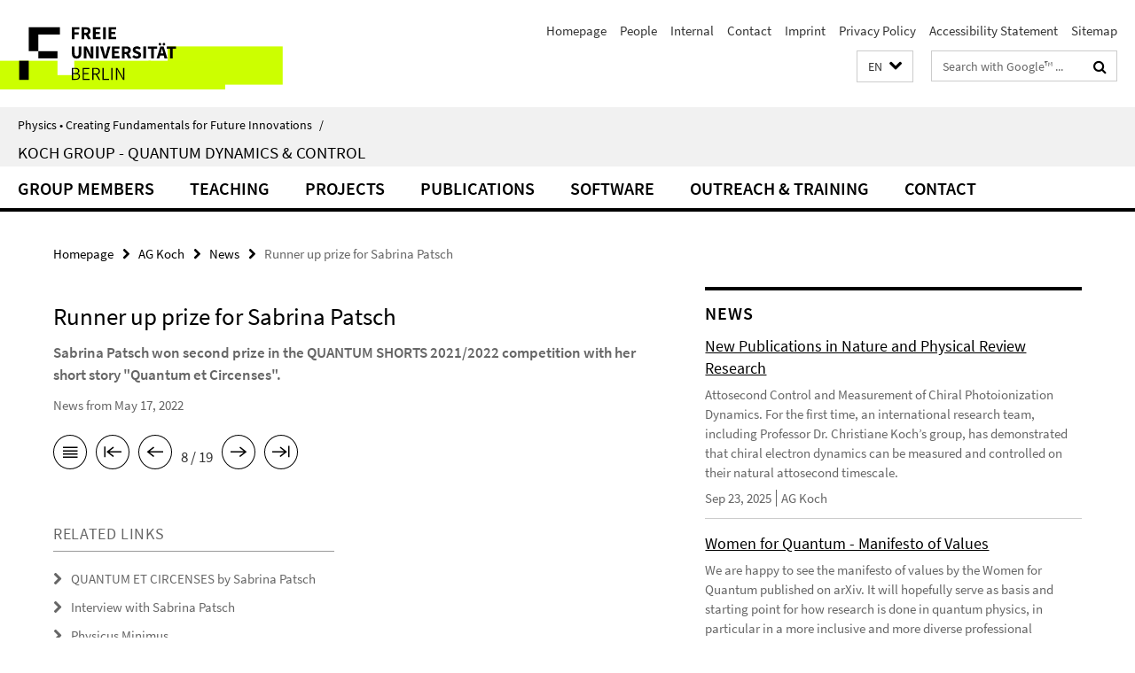

--- FILE ---
content_type: text/html; charset=utf-8
request_url: http://www.physik.fu-berlin.de/en/einrichtungen/ag/ag-koch/index.html?comp=navbar&irq=1&pm=0
body_size: 1309
content:
<!-- BEGIN Fragment default/25092504/navbar-wrapper/102709724/1763561229/?230332:1800 -->
<!-- BEGIN Fragment default/25092504/navbar/623040970650a33ea2da6cb2a78794d4e8412127/?223332:86400 -->
<nav class="main-nav-container no-print nocontent" style="display: none;"><div class="container main-nav-container-inner"><div class="main-nav-scroll-buttons" style="display:none"><div id="main-nav-btn-scroll-left" role="button"><div class="fa fa-angle-left"></div></div><div id="main-nav-btn-scroll-right" role="button"><div class="fa fa-angle-right"></div></div></div><div class="main-nav-toggle"><span class="main-nav-toggle-text">Menu</span><span class="main-nav-toggle-icon"><span class="line"></span><span class="line"></span><span class="line"></span></span></div><ul class="main-nav level-1" id="fub-main-nav"><li class="main-nav-item level-1" data-index="0" data-menu-item-path="/en/einrichtungen/ag/ag-koch/Members" data-menu-shortened="0" id="main-nav-item-Members"><a class="main-nav-item-link level-1" href="/en/einrichtungen/ag/ag-koch/Members/index.html">Group Members</a></li><li class="main-nav-item level-1" data-index="1" data-menu-item-path="/en/einrichtungen/ag/ag-koch/Teaching" data-menu-shortened="0" id="main-nav-item-Teaching"><a class="main-nav-item-link level-1" href="/en/einrichtungen/ag/ag-koch/Teaching/index.html">Teaching</a></li><li class="main-nav-item level-1" data-index="2" data-menu-item-path="/en/einrichtungen/ag/ag-koch/Projects" data-menu-shortened="0" id="main-nav-item-Projects"><a class="main-nav-item-link level-1" href="/en/einrichtungen/ag/ag-koch/Projects/index.html">Projects</a></li><li class="main-nav-item level-1 has-children" data-index="3" data-menu-item-path="/en/einrichtungen/ag/ag-koch/Publications" data-menu-shortened="0" id="main-nav-item-Publications"><a class="main-nav-item-link level-1" href="/en/einrichtungen/ag/ag-koch/Publications/index.html">Publications</a><div class="icon-has-children"><div class="fa fa-angle-right"></div><div class="fa fa-angle-down"></div><div class="fa fa-angle-up"></div></div><div class="container main-nav-parent level-2" style="display:none"><a class="main-nav-item-link level-1" href="/en/einrichtungen/ag/ag-koch/Publications/index.html"><span>Overview Publications</span></a></div><ul class="main-nav level-2"><li class="main-nav-item level-2 " data-menu-item-path="/en/einrichtungen/ag/ag-koch/Publications/Preprints"><a class="main-nav-item-link level-2" href="/en/einrichtungen/ag/ag-koch/Publications/Preprints/index.html">Preprints</a></li><li class="main-nav-item level-2 " data-menu-item-path="/en/einrichtungen/ag/ag-koch/Publications/Publications_2025"><a class="main-nav-item-link level-2" href="/en/einrichtungen/ag/ag-koch/Publications/Publications_2025/index.html">Publication 2025</a></li><li class="main-nav-item level-2 " data-menu-item-path="/en/einrichtungen/ag/ag-koch/Publications/Publications_2024"><a class="main-nav-item-link level-2" href="/en/einrichtungen/ag/ag-koch/Publications/Publications_2024/index.html">Publications 2024</a></li><li class="main-nav-item level-2 " data-menu-item-path="/en/einrichtungen/ag/ag-koch/Publications/Publications_2023"><a class="main-nav-item-link level-2" href="/en/einrichtungen/ag/ag-koch/Publications/Publications_2023/index.html">Publications 2023</a></li><li class="main-nav-item level-2 " data-menu-item-path="/en/einrichtungen/ag/ag-koch/Publications/Publications_2022"><a class="main-nav-item-link level-2" href="/en/einrichtungen/ag/ag-koch/Publications/Publications_2022/index.html">Publications 2022</a></li><li class="main-nav-item level-2 " data-menu-item-path="/en/einrichtungen/ag/ag-koch/Publications/Publications_2021"><a class="main-nav-item-link level-2" href="/en/einrichtungen/ag/ag-koch/Publications/Publications_2021/index.html">Publications 2021</a></li><li class="main-nav-item level-2 " data-menu-item-path="/en/einrichtungen/ag/ag-koch/Publications/Publications_2020"><a class="main-nav-item-link level-2" href="/en/einrichtungen/ag/ag-koch/Publications/Publications_2020/index.html">Publications 2020</a></li><li class="main-nav-item level-2 " data-menu-item-path="/en/einrichtungen/ag/ag-koch/Publications/Publications_2019"><a class="main-nav-item-link level-2" href="/en/einrichtungen/ag/ag-koch/Publications/Publications_2019/index.html">Publications 2019</a></li><li class="main-nav-item level-2 " data-menu-item-path="/en/einrichtungen/ag/ag-koch/Publications/Publications_2018"><a class="main-nav-item-link level-2" href="/en/einrichtungen/ag/ag-koch/Publications/Publications_2018/index.html">Publications 2018</a></li><li class="main-nav-item level-2 " data-menu-item-path="/en/einrichtungen/ag/ag-koch/Publications/Publications_2017"><a class="main-nav-item-link level-2" href="/en/einrichtungen/ag/ag-koch/Publications/Publications_2017/index.html">Publications 2017</a></li><li class="main-nav-item level-2 " data-menu-item-path="/en/einrichtungen/ag/ag-koch/Publications/Publications_2016"><a class="main-nav-item-link level-2" href="/en/einrichtungen/ag/ag-koch/Publications/Publications_2016/index.html">Publications 2016</a></li><li class="main-nav-item level-2 " data-menu-item-path="/en/einrichtungen/ag/ag-koch/Publications/Publications_2015"><a class="main-nav-item-link level-2" href="/en/einrichtungen/ag/ag-koch/Publications/Publications_2015/index.html">Publications 2015</a></li><li class="main-nav-item level-2 " data-menu-item-path="/en/einrichtungen/ag/ag-koch/Publications/Publications_2014"><a class="main-nav-item-link level-2" href="/en/einrichtungen/ag/ag-koch/Publications/Publications_2014/index.html">Publications 2014</a></li><li class="main-nav-item level-2 " data-menu-item-path="/en/einrichtungen/ag/ag-koch/Publications/Publications_2013"><a class="main-nav-item-link level-2" href="/en/einrichtungen/ag/ag-koch/Publications/Publications_2013/index.html">Publications 2013</a></li><li class="main-nav-item level-2 " data-menu-item-path="/en/einrichtungen/ag/ag-koch/Publications/Publications_2012"><a class="main-nav-item-link level-2" href="/en/einrichtungen/ag/ag-koch/Publications/Publications_2012/index.html">Publications 2012</a></li><li class="main-nav-item level-2 " data-menu-item-path="/en/einrichtungen/ag/ag-koch/Publications/PhD-Theses"><a class="main-nav-item-link level-2" href="/en/einrichtungen/ag/ag-koch/Publications/PhD-Theses/index.html">Dissertations</a></li></ul></li><li class="main-nav-item level-1" data-index="4" data-menu-item-path="/en/einrichtungen/ag/ag-koch/Software" data-menu-shortened="0" id="main-nav-item-Software"><a class="main-nav-item-link level-1" href="/en/einrichtungen/ag/ag-koch/Software/index.html">Software</a></li><li class="main-nav-item level-1" data-index="5" data-menu-item-path="/en/einrichtungen/ag/ag-koch/Outreach-Training" data-menu-shortened="0" id="main-nav-item-Outreach-Training"><a class="main-nav-item-link level-1" href="/en/einrichtungen/ag/ag-koch/Outreach-Training/index.html">Outreach &amp; Training</a></li><li class="main-nav-item level-1" data-index="6" data-menu-item-path="/en/einrichtungen/ag/ag-koch/Contact" data-menu-shortened="0" id="main-nav-item-Contact"><a class="main-nav-item-link level-1" href="/en/einrichtungen/ag/ag-koch/Contact/index.html">Contact</a></li></ul></div><div class="main-nav-flyout-global"><div class="container"></div><button id="main-nav-btn-flyout-close" type="button"><div id="main-nav-btn-flyout-close-container"><i class="fa fa-angle-up"></i></div></button></div></nav><script type="text/javascript">$(document).ready(function () { Luise.Navigation.init(); });</script><!-- END Fragment default/25092504/navbar/623040970650a33ea2da6cb2a78794d4e8412127/?223332:86400 -->
<!-- END Fragment default/25092504/navbar-wrapper/102709724/1763561229/?230332:1800 -->


--- FILE ---
content_type: text/html; charset=utf-8
request_url: http://www.physik.fu-berlin.de/en/einrichtungen/ag/ag-koch/News/index.html?irq=1&page=1
body_size: 1110
content:
<!-- BEGIN Fragment default/25092504/news-box-wrapper/1/104976935/1578586930/?224936:113 -->
<!-- BEGIN Fragment default/25092504/news-box/1/9c3c6cd474ade30cc1c30892878b0b3eaaa031fe/?233332:3600 -->
<a href="/en/einrichtungen/ag/ag-koch/News/2025-09-15_Nature-Koch_attosecond-control.html"><div class="box-news-list-v1-element"><p class="box-news-list-v1-title"><span>New Publications in Nature and Physical Review Research</span></p><p class="box-news-list-v1-abstract"> Attosecond Control and Measurement of Chiral Photoionization Dynamics. For the first time, an international research team, including Professor Dr. Christiane Koch’s group, has demonstrated that chiral electron dynamics can be measured and controlled on their natural attosecond timescale. </p><p class="box-news-list-v1-date">Sep 23, 2025<span class="box-news-list-v1-category" title="Source: AG Koch">AG Koch</span></p></div></a><a href="/en/einrichtungen/ag/ag-koch/News/2024-07-17_Manifesto-of-values.html"><div class="box-news-list-v1-element"><p class="box-news-list-v1-title"><span>Women for Quantum - Manifesto of Values</span></p><p class="box-news-list-v1-abstract"> We are happy to see the manifesto of values by the Women for Quantum published on arXiv. It will hopefully serve as basis and starting point for how research is done in quantum physics, in particular in a more inclusive and more diverse professional environment. </p><p class="box-news-list-v1-date">Jul 17, 2024<span class="box-news-list-v1-category" title="Source: AG Koch">AG Koch</span></p></div></a><a href="/en/einrichtungen/ag/ag-koch/News/2023-11-09_Carl-Ramsauer-Preis.html"><div class="box-news-list-v1-element"><p class="box-news-list-v1-title"><span>Carl-Ramsauer-Preis 2023</span></p><p class="box-news-list-v1-abstract"> Congratulations to Sabrina Patsch, who is one of the winners of this year's Carl Ramsauer Prize 2023.  </p><p class="box-news-list-v1-date">Nov 09, 2023<span class="box-news-list-v1-category" title="Source: AG Koch">AG Koch</span></p></div></a><div class="cms-box-prev-next-nav box-news-list-v1-nav"><a class="cms-box-prev-next-nav-overview box-news-list-v1-nav-overview" href="/en/einrichtungen/ag/ag-koch/News/index.html" rel="contents" role="button" title="overview News"><span class="icon-cds icon-cds-overview"></span></a><span class="cms-box-prev-next-nav-arrow-prev disabled box-news-list-v1-nav-arrow-prev" title="previous page"><span class="icon-cds icon-cds-arrow-prev disabled"></span></span><span class="cms-box-prev-next-nav-pagination box-news-list-v1-pagination" title="page 1 of 7 pages"> 1 / 7 </span><span class="cms-box-prev-next-nav-arrow-next box-news-list-v1-nav-arrow-next" data-ajax-url="/en/einrichtungen/ag/ag-koch/News/index.html?irq=1&amp;page=2" onclick="Luise.AjaxBoxNavigation.onClick(event, this)" rel="next" role="button" title="next page"><span class="icon-cds icon-cds-arrow-next"></span></span></div><!-- END Fragment default/25092504/news-box/1/9c3c6cd474ade30cc1c30892878b0b3eaaa031fe/?233332:3600 -->
<!-- END Fragment default/25092504/news-box-wrapper/1/104976935/1578586930/?224936:113 -->
